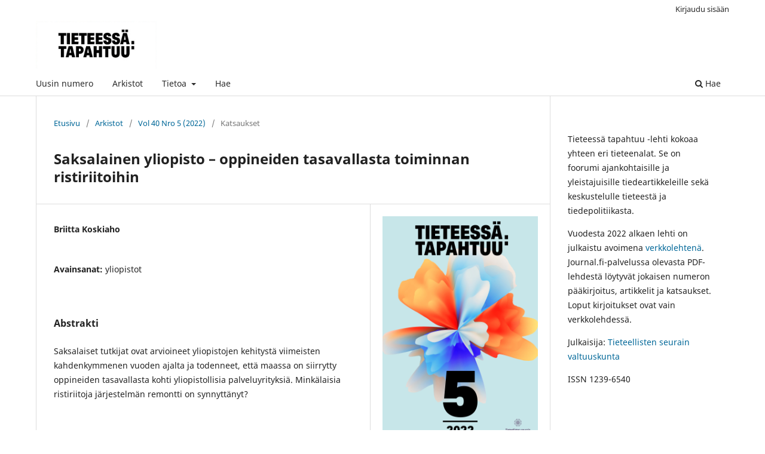

--- FILE ---
content_type: text/html; charset=utf-8
request_url: https://journal.fi/tt/article/view/122945/?acceptCookies=1
body_size: 24173
content:
<!DOCTYPE html>
<html lang="fi" xml:lang="fi">
<head>
	<meta charset="utf-8">
	<meta name="viewport" content="width=device-width, initial-scale=1.0">
	<title>
		Saksalainen yliopisto – oppineiden tasavallasta toiminnan ristiriitoihin
							| Tieteessä tapahtuu
			</title>

	
<meta name="generator" content="Open Journal Systems 3.4.0.9" />
<link rel="schema.DC" href="http://purl.org/dc/elements/1.1/" />
<meta name="DC.Creator.PersonalName" content="Briitta Koskiaho"/>
<meta name="DC.Date.created" scheme="ISO8601" content="2022-11-10"/>
<meta name="DC.Date.dateSubmitted" scheme="ISO8601" content="2022-11-09"/>
<meta name="DC.Date.issued" scheme="ISO8601" content="2022-11-10"/>
<meta name="DC.Date.modified" scheme="ISO8601" content="2022-11-10"/>
<meta name="DC.Description" xml:lang="fi" content="Saksalaiset tutkijat ovat arvioineet yliopistojen kehitystä viimeisten kahdenkymmenen vuoden ajalta ja todenneet, että maassa on siirrytty oppineiden tasavallasta kohti yliopistollisia palveluyrityksiä. Minkälaisia ristiriitoja järjestelmän remontti on synnyttänyt?"/>
<meta name="DC.Format" scheme="IMT" content="application/pdf"/>
<meta name="DC.Identifier" content="122945"/>
<meta name="DC.Identifier.URI" content="https://journal.fi/tt/article/view/122945"/>
<meta name="DC.Language" scheme="ISO639-1" content="fi"/>
<meta name="DC.Source" content="Tieteessä tapahtuu"/>
<meta name="DC.Source.ISSN" content="1239-6540"/>
<meta name="DC.Source.Issue" content="5"/>
<meta name="DC.Source.Volume" content="40"/>
<meta name="DC.Source.URI" content="https://journal.fi/tt"/>
<meta name="DC.Subject" xml:lang="fi" content="yliopistot"/>
<meta name="DC.Title" content="Saksalainen yliopisto – oppineiden tasavallasta toiminnan ristiriitoihin"/>
<meta name="DC.Type" content="Text.Serial.Journal"/>
<meta name="DC.Type.articleType" content="Katsaukset"/>
<meta name="gs_meta_revision" content="1.1"/>
<meta name="citation_journal_title" content="Tieteessä tapahtuu"/>
<meta name="citation_journal_abbrev" content="TT"/>
<meta name="citation_issn" content="1239-6540"/> 
<meta name="citation_author" content="Briitta Koskiaho"/>
<meta name="citation_title" content="Saksalainen yliopisto – oppineiden tasavallasta toiminnan ristiriitoihin"/>
<meta name="citation_language" content="fi"/>
<meta name="citation_date" content="2022/11/10"/>
<meta name="citation_volume" content="40"/>
<meta name="citation_issue" content="5"/>
<meta name="citation_abstract_html_url" content="https://journal.fi/tt/article/view/122945"/>
<meta name="citation_abstract" xml:lang="fi" content="Saksalaiset tutkijat ovat arvioineet yliopistojen kehitystä viimeisten kahdenkymmenen vuoden ajalta ja todenneet, että maassa on siirrytty oppineiden tasavallasta kohti yliopistollisia palveluyrityksiä. Minkälaisia ristiriitoja järjestelmän remontti on synnyttänyt?"/>
<meta name="citation_keywords" xml:lang="fi" content="yliopistot"/>
<meta name="citation_pdf_url" content="https://journal.fi/tt/article/download/122945/73181"/>
<meta property="og:site_name" content="Tieteessä tapahtuu"/>
<meta property="og:type" content="article"/>
<meta property="og:title" content="Saksalainen yliopisto – oppineiden tasavallasta toiminnan ristiriitoihin"/>
<meta name="description" property="og:description" content="
Saksalaiset tutkijat ovat arvioineet yliopistojen kehitystä viimeisten kahdenkymmenen vuoden ajalta ja todenneet, että maassa on siirrytty oppineiden tasavallasta kohti yliopistollisia palveluyrityksiä. Minkälaisia ristiriitoja järjestelmän remontti on synnyttänyt?
"/>
<meta property="og:url" content="https://journal.fi/tt/article/view/122945"/>
<meta name="og:locale" content="fi"/>
<meta name="image" property="og:image" content="https://journal.fi/public/journals/12/cover_issue_8611_fi_FI.jpg"/>
<meta name="article:published_time" content="2022-11-10"/>
<meta name="article:tag" content="yliopistot"/>
<link rel="alternate" type="application/atom+xml" href="https://journal.fi/tt/gateway/plugin/WebFeedGatewayPlugin/atom">
<link rel="alternate" type="application/rdf+xml" href="https://journal.fi/tt/gateway/plugin/WebFeedGatewayPlugin/rss">
<link rel="alternate" type="application/rss+xml" href="https://journal.fi/tt/gateway/plugin/WebFeedGatewayPlugin/rss2">
	<link rel="stylesheet" href="https://journal.fi/tt/$$$call$$$/page/page/css?name=stylesheet" type="text/css" /><link rel="stylesheet" href="https://journal.fi/tt/$$$call$$$/page/page/css?name=font" type="text/css" /><link rel="stylesheet" href="https://journal.fi/lib/pkp/styles/fontawesome/fontawesome.css?v=3.4.0.9" type="text/css" /><link rel="stylesheet" href="https://journal.fi/plugins/generic/lucene/templates/lucene.css?v=3.4.0.9" type="text/css" /><link rel="stylesheet" href="https://journal.fi/plugins/generic/citationStyleLanguage/css/citationStyleLanguagePlugin.css?v=3.4.0.9" type="text/css" />
</head>
<body class="pkp_page_article pkp_op_view has_site_logo" dir="ltr">

	<div class="pkp_structure_page">

				<header class="pkp_structure_head" id="headerNavigationContainer" role="banner">
						
 <nav class="cmp_skip_to_content" aria-label="Siirry sisältölinkkeihin">
	<a href="#pkp_content_main">Siirry sisältöalueeseen</a>
	<a href="#siteNav">Siirry navigaatioon</a>
		<a href="#pkp_content_footer">Siirry alatunnisteeseen</a>
</nav>

			<div class="pkp_head_wrapper">

				<div class="pkp_site_name_wrapper">
					<button class="pkp_site_nav_toggle">
						<span>Open Menu</span>
					</button>
										<div class="pkp_site_name">
																<a href="						https://journal.fi/tt/index
					" class="is_img">
							<img src="https://journal.fi/public/journals/12/pageHeaderLogoImage_fi_FI.jpg" width="510" height="202"  />
						</a>
										</div>
				</div>

				
				<nav class="pkp_site_nav_menu" aria-label="Sivuston navigointi">
					<a id="siteNav"></a>
					<div class="pkp_navigation_primary_row">
						<div class="pkp_navigation_primary_wrapper">
																				<ul id="navigationPrimary" class="pkp_navigation_primary pkp_nav_list">
								<li class="">
				<a href="https://journal.fi/tt/issue/current">
					Uusin numero
				</a>
							</li>
								<li class="">
				<a href="https://journal.fi/tt/issue/archive">
					Arkistot
				</a>
							</li>
								<li class="">
				<a href="https://journal.fi/tt/about">
					Tietoa
				</a>
									<ul>
																					<li class="">
									<a href="https://journal.fi/tt/about">
										Tietoa julkaisusta
									</a>
								</li>
																												<li class="">
									<a href="https://journal.fi/tt/about/submissions">
										Käsikirjoitukset
									</a>
								</li>
																												<li class="">
									<a href="https://journal.fi/tt/about/editorialTeam">
										Toimituskunta
									</a>
								</li>
																												<li class="">
									<a href="https://journal.fi/tt/about/contact">
										Yhteystiedot
									</a>
								</li>
																		</ul>
							</li>
								<li class="">
				<a href="https://journal.fi/tt/search">
					Hae
				</a>
							</li>
			</ul>

				

																						<div class="pkp_navigation_search_wrapper">
									<a href="https://journal.fi/tt/search" class="pkp_search pkp_search_desktop">
										<span class="fa fa-search" aria-hidden="true"></span>
										Hae
									</a>
								</div>
													</div>
					</div>
					<div class="pkp_navigation_user_wrapper" id="navigationUserWrapper">
							<ul id="navigationUser" class="pkp_navigation_user pkp_nav_list">
															<li class="profile">
				<a href="https://journal.fi/tt/login">
					Kirjaudu sisään
				</a>
							</li>
										</ul>

					</div>
				</nav>
			</div><!-- .pkp_head_wrapper -->
		</header><!-- .pkp_structure_head -->

						<div class="pkp_structure_content has_sidebar">
			<div class="pkp_structure_main" role="main">
				<a id="pkp_content_main"></a>

<div class="page page_article">
			<nav class="cmp_breadcrumbs" role="navigation" aria-label="Olet täällä:">
	<ol>
		<li>
			<a href="https://journal.fi/tt/index">
				Etusivu
			</a>
			<span class="separator">/</span>
		</li>
		<li>
			<a href="https://journal.fi/tt/issue/archive">
				Arkistot
			</a>
			<span class="separator">/</span>
		</li>
					<li>
				<a href="https://journal.fi/tt/issue/view/8611">
					Vol 40 Nro 5 (2022)
				</a>
				<span class="separator">/</span>
			</li>
				<li class="current" aria-current="page">
			<span aria-current="page">
									Katsaukset
							</span>
		</li>
	</ol>
</nav>
	
		  	 <article class="obj_article_details">

		
	<h1 class="page_title">
		Saksalainen yliopisto – oppineiden tasavallasta toiminnan ristiriitoihin
	</h1>

	
	<div class="row">
		<div class="main_entry">

							<section class="item authors">
					<h2 class="pkp_screen_reader">Kirjoittajat</h2>
					<ul class="authors">
											<li>
							<span class="name">
								Briitta Koskiaho
							</span>
																																		</li>
										</ul>
				</section>
			
									

									<section class="item keywords">
				<h2 class="label">
										Avainsanat:
				</h2>
				<span class="value">
											yliopistot									</span>
			</section>
			
										<section class="item abstract">
					<h2 class="label">Abstrakti</h2>
					<p>Saksalaiset tutkijat ovat arvioineet yliopistojen kehitystä viimeisten kahdenkymmenen vuoden ajalta ja todenneet, että maassa on siirrytty oppineiden tasavallasta kohti yliopistollisia palveluyrityksiä. Minkälaisia ristiriitoja järjestelmän remontti on synnyttänyt?</p>
				</section>
			
			

						
																																<section class="item author_bios">
					<h2 class="label">
													Kirjoittajan esittely
											</h2>
					<ul class="authors">
																		<li class="sub_item">
								<div class="label">
																			Briitta Koskiaho
																	</div>
								<div class="value">
									<p>Sosiaalipolitiikan professori (emerita).</p>
								</div>
							</li>
																</ul>
				</section>
			
						
		</div><!-- .main_entry -->

		<div class="entry_details">

										<div class="item cover_image">
					<div class="sub_item">
													<a href="https://journal.fi/tt/issue/view/8611">
								<img src="https://journal.fi/public/journals/12/cover_issue_8611_fi_FI.jpg" alt="Kansikuva, pääasiassa sini-oranssi.">
							</a>
											</div>
				</div>
			
										<div class="item galleys">
					<h2 class="pkp_screen_reader">
						Tiedostolataukset
					</h2>
					<ul class="value galleys_links">
													<li>
								
	
													

<a class="obj_galley_link pdf" href="https://journal.fi/tt/article/view/122945/73181">
		
	PDF

	</a>
							</li>
											</ul>
				</div>
						
						<div class="item published">
				<section class="sub_item">
					<h2 class="label">
						Julkaistu
					</h2>
					<div class="value">
																			<span>2022-11-10</span>
																	</div>
				</section>
							</div>
			
						
										<div class="item issue">

											<section class="sub_item">
							<h2 class="label">
								Numero
							</h2>
							<div class="value">
								<a class="title" href="https://journal.fi/tt/issue/view/8611">
									Vol 40 Nro 5 (2022)
								</a>
							</div>
						</section>
					
											<section class="sub_item">
							<h2 class="label">
								Osasto
							</h2>
							<div class="value">
								Katsaukset
							</div>
						</section>
					
									</div>
			
						
						
				<div class="item citation">
		<section class="sub_item citation_display">
			<h2 class="label">
				Viittaaminen
			</h2>
			<div class="value">
				<div id="citationOutput" role="region" aria-live="polite">
					<div class="csl-bib-body">
  <div class="csl-entry">Koskiaho, B. (2022). Saksalainen yliopisto – oppineiden tasavallasta toiminnan ristiriitoihin. <i>Tieteessä Tapahtuu</i>, <i>40</i>(5). <a href="https://journal.fi/tt/article/view/122945">https://journal.fi/tt/article/view/122945</a></div>
</div>
				</div>
				<div class="citation_formats">
					<button class="citation_formats_button label" aria-controls="cslCitationFormats" aria-expanded="false" data-csl-dropdown="true">
						Viittausmuodot
					</button>
					<div id="cslCitationFormats" class="citation_formats_list" aria-hidden="true">
						<ul class="citation_formats_styles">
															<li>
									<a
											rel="nofollow"
											aria-controls="citationOutput"
											href="https://journal.fi/tt/citationstylelanguage/get/acm-sig-proceedings?submissionId=122945&amp;publicationId=83215&amp;issueId=8611"
											data-load-citation
											data-json-href="https://journal.fi/tt/citationstylelanguage/get/acm-sig-proceedings?submissionId=122945&amp;publicationId=83215&amp;issueId=8611&amp;return=json"
									>
										ACM
									</a>
								</li>
															<li>
									<a
											rel="nofollow"
											aria-controls="citationOutput"
											href="https://journal.fi/tt/citationstylelanguage/get/acs-nano?submissionId=122945&amp;publicationId=83215&amp;issueId=8611"
											data-load-citation
											data-json-href="https://journal.fi/tt/citationstylelanguage/get/acs-nano?submissionId=122945&amp;publicationId=83215&amp;issueId=8611&amp;return=json"
									>
										ACS
									</a>
								</li>
															<li>
									<a
											rel="nofollow"
											aria-controls="citationOutput"
											href="https://journal.fi/tt/citationstylelanguage/get/apa?submissionId=122945&amp;publicationId=83215&amp;issueId=8611"
											data-load-citation
											data-json-href="https://journal.fi/tt/citationstylelanguage/get/apa?submissionId=122945&amp;publicationId=83215&amp;issueId=8611&amp;return=json"
									>
										APA
									</a>
								</li>
															<li>
									<a
											rel="nofollow"
											aria-controls="citationOutput"
											href="https://journal.fi/tt/citationstylelanguage/get/associacao-brasileira-de-normas-tecnicas?submissionId=122945&amp;publicationId=83215&amp;issueId=8611"
											data-load-citation
											data-json-href="https://journal.fi/tt/citationstylelanguage/get/associacao-brasileira-de-normas-tecnicas?submissionId=122945&amp;publicationId=83215&amp;issueId=8611&amp;return=json"
									>
										ABNT
									</a>
								</li>
															<li>
									<a
											rel="nofollow"
											aria-controls="citationOutput"
											href="https://journal.fi/tt/citationstylelanguage/get/chicago-author-date?submissionId=122945&amp;publicationId=83215&amp;issueId=8611"
											data-load-citation
											data-json-href="https://journal.fi/tt/citationstylelanguage/get/chicago-author-date?submissionId=122945&amp;publicationId=83215&amp;issueId=8611&amp;return=json"
									>
										Chicago
									</a>
								</li>
															<li>
									<a
											rel="nofollow"
											aria-controls="citationOutput"
											href="https://journal.fi/tt/citationstylelanguage/get/harvard-cite-them-right?submissionId=122945&amp;publicationId=83215&amp;issueId=8611"
											data-load-citation
											data-json-href="https://journal.fi/tt/citationstylelanguage/get/harvard-cite-them-right?submissionId=122945&amp;publicationId=83215&amp;issueId=8611&amp;return=json"
									>
										Harvard
									</a>
								</li>
															<li>
									<a
											rel="nofollow"
											aria-controls="citationOutput"
											href="https://journal.fi/tt/citationstylelanguage/get/ieee?submissionId=122945&amp;publicationId=83215&amp;issueId=8611"
											data-load-citation
											data-json-href="https://journal.fi/tt/citationstylelanguage/get/ieee?submissionId=122945&amp;publicationId=83215&amp;issueId=8611&amp;return=json"
									>
										IEEE
									</a>
								</li>
															<li>
									<a
											rel="nofollow"
											aria-controls="citationOutput"
											href="https://journal.fi/tt/citationstylelanguage/get/modern-language-association?submissionId=122945&amp;publicationId=83215&amp;issueId=8611"
											data-load-citation
											data-json-href="https://journal.fi/tt/citationstylelanguage/get/modern-language-association?submissionId=122945&amp;publicationId=83215&amp;issueId=8611&amp;return=json"
									>
										MLA
									</a>
								</li>
															<li>
									<a
											rel="nofollow"
											aria-controls="citationOutput"
											href="https://journal.fi/tt/citationstylelanguage/get/turabian-fullnote-bibliography?submissionId=122945&amp;publicationId=83215&amp;issueId=8611"
											data-load-citation
											data-json-href="https://journal.fi/tt/citationstylelanguage/get/turabian-fullnote-bibliography?submissionId=122945&amp;publicationId=83215&amp;issueId=8611&amp;return=json"
									>
										Turabian
									</a>
								</li>
															<li>
									<a
											rel="nofollow"
											aria-controls="citationOutput"
											href="https://journal.fi/tt/citationstylelanguage/get/vancouver?submissionId=122945&amp;publicationId=83215&amp;issueId=8611"
											data-load-citation
											data-json-href="https://journal.fi/tt/citationstylelanguage/get/vancouver?submissionId=122945&amp;publicationId=83215&amp;issueId=8611&amp;return=json"
									>
										Vancouver
									</a>
								</li>
															<li>
									<a
											rel="nofollow"
											aria-controls="citationOutput"
											href="https://journal.fi/tt/citationstylelanguage/get/ama?submissionId=122945&amp;publicationId=83215&amp;issueId=8611"
											data-load-citation
											data-json-href="https://journal.fi/tt/citationstylelanguage/get/ama?submissionId=122945&amp;publicationId=83215&amp;issueId=8611&amp;return=json"
									>
										AMA
									</a>
								</li>
													</ul>
													<div class="label">
								Lataa sitaatti
							</div>
							<ul class="citation_formats_styles">
																	<li>
										<a href="https://journal.fi/tt/citationstylelanguage/download/ris?submissionId=122945&amp;publicationId=83215&amp;issueId=8611">
											<span class="fa fa-download"></span>
											Endnote/Zotero/Mendeley (RIS)
										</a>
									</li>
																	<li>
										<a href="https://journal.fi/tt/citationstylelanguage/download/bibtex?submissionId=122945&amp;publicationId=83215&amp;issueId=8611">
											<span class="fa fa-download"></span>
											BibTeX
										</a>
									</li>
															</ul>
											</div>
				</div>
			</div>
		</section>
	</div>


		</div><!-- .entry_details -->
	</div><!-- .row -->

</article>

	

</div><!-- .page -->

	</div><!-- pkp_structure_main -->

									<div class="pkp_structure_sidebar left" role="complementary">
				<div class="pkp_block block_custom" id="customblock-esittely">
	<h2 class="title pkp_screen_reader">esittely</h2>
	<div class="content">
		<p>Tieteessä tapahtuu -lehti kokoaa yhteen eri tieteenalat. Se on foorumi ajankohtaisille ja yleistajuisille tiedeartikkeleille sekä keskustelulle tieteestä ja tiedepolitiikasta.</p>
<p>Vuodesta 2022 alkaen lehti on julkaistu avoimena <a href="https://www.tieteessatapahtuu.fi/">verkkolehtenä</a>. Journal.fi-palvelussa olevasta PDF-lehdestä löytyvät jokaisen numeron pääkirjoitus, artikkelit ja katsaukset. Loput kirjoitukset ovat vain verkkolehdessä.</p>
<p>Julkaisija: <a href="https://tsv.fi/">Tieteellisten seurain valtuuskunta</a></p>
<p>ISSN 1239-6540</p>
	</div>
</div>
<div class="pkp_block block_facebookFeed">
	<div class="content">
		<div id="fb-root"></div>
		
		<script>(function(d, s, id) {
		  var js, fjs = d.getElementsByTagName(s)[0];
		  if (d.getElementById(id)) return;
		  js = d.createElement(s); js.id = id;
		  js.src = 'https://connect.facebook.net/fi_FI/sdk.js#xfbml=1&version=v2.12';
		  fjs.parentNode.insertBefore(js, fjs);
		}(document, 'script', 'facebook-jssdk'));</script>
		
		<div class="fb-page" data-href="https://www.facebook.com/tieteessatapahtuu/" data-tabs="timeline" data-small-header="true" data-adapt-container-width="true" data-hide-cover="false" data-show-facepile="false"><blockquote cite="" class="fb-xfbml-parse-ignore"><a href="https://www.facebook.com/tieteessatapahtuu/">https://www.facebook.com/tieteessatapahtuu/</a></blockquote></div>			
	</div>
</div>

<div class="pkp_block block_developed_by">
	<div class="content">
					<ul class="most_read">
							<li class="most_read_article">
					<div class="most_read_article_title"><a href="https://journal.fi/tt/article/view/57247">Musta surma</a></div>
					<div class="most_read_article_journal"><span class="fa fa-eye"></span> 39</div>
				</li>
							<li class="most_read_article">
					<div class="most_read_article_title"><a href="https://journal.fi/tt/article/view/58760">Elämymysperäinen ja rationaalinen ajattelu</a></div>
					<div class="most_read_article_journal"><span class="fa fa-eye"></span> 31</div>
				</li>
							<li class="most_read_article">
					<div class="most_read_article_title"><a href="https://journal.fi/tt/article/view/2559">Eugeniikan ja rotuhygienian tausta ja seuraukset</a></div>
					<div class="most_read_article_journal"><span class="fa fa-eye"></span> 28</div>
				</li>
							<li class="most_read_article">
					<div class="most_read_article_title"><a href="https://journal.fi/tt/article/view/76510">Kansallinen instituutio politiikan ristipaineessa</a></div>
					<div class="most_read_article_journal"><span class="fa fa-eye"></span> 23</div>
				</li>
							<li class="most_read_article">
					<div class="most_read_article_title"><a href="https://journal.fi/tt/article/view/58205">Tiede – hyöty – tekniikka</a></div>
					<div class="most_read_article_journal"><span class="fa fa-eye"></span> 21</div>
				</li>
						</ul>
	</div>
</div>
<div class="pkp_block block_web_feed">
	<h2 class="title">Uusimmat artikkelit</h2>
	<div class="content">
		<ul>
			<li>
				<a href="https://journal.fi/tt/gateway/plugin/WebFeedGatewayPlugin/atom">
					<img src="https://journal.fi/lib/pkp/templates/images/atom.svg" alt="Atom-logo">
				</a>
			</li>
			<li>
				<a href="https://journal.fi/tt/gateway/plugin/WebFeedGatewayPlugin/rss2">
					<img src="https://journal.fi/lib/pkp/templates/images/rss20_logo.svg" alt="RSS2-logo">
				</a>
			</li>
			<li>
				<a href="https://journal.fi/tt/gateway/plugin/WebFeedGatewayPlugin/rss">
					<img src="https://journal.fi/lib/pkp/templates/images/rss10_logo.svg" alt="RSS1-logo">
				</a>
			</li>
		</ul>
	</div>
</div>

			</div><!-- pkp_sidebar.left -->
			</div><!-- pkp_structure_content -->

<div class="pkp_structure_footer_wrapper" role="contentinfo">
	<a id="pkp_content_footer"></a>

	<div class="pkp_structure_footer">

		
		<div class="pkp_brand_footer">
			<a href="https://journal.fi/tt/about/aboutThisPublishingSystem">
				<img alt="Lisätietoja OJS/PKP:n julkaisujärjestelmästä, -alustasta ja työnkulusta." src="https://journal.fi/templates/images/ojs_brand.png">
			</a>
		</div>
	</div>
</div><!-- pkp_structure_footer_wrapper -->

</div><!-- pkp_structure_page -->

<script src="https://journal.fi/lib/pkp/lib/vendor/components/jquery/jquery.min.js?v=3.4.0.9" type="text/javascript"></script><script src="https://journal.fi/lib/pkp/lib/vendor/components/jqueryui/jquery-ui.min.js?v=3.4.0.9" type="text/javascript"></script><script src="https://journal.fi/plugins/themes/default/js/lib/popper/popper.js?v=3.4.0.9" type="text/javascript"></script><script src="https://journal.fi/plugins/themes/default/js/lib/bootstrap/util.js?v=3.4.0.9" type="text/javascript"></script><script src="https://journal.fi/plugins/themes/default/js/lib/bootstrap/dropdown.js?v=3.4.0.9" type="text/javascript"></script><script src="https://journal.fi/plugins/themes/default/js/main.js?v=3.4.0.9" type="text/javascript"></script><script src="https://journal.fi/plugins/generic/citationStyleLanguage/js/articleCitation.js?v=3.4.0.9" type="text/javascript"></script>


</body>
</html>
